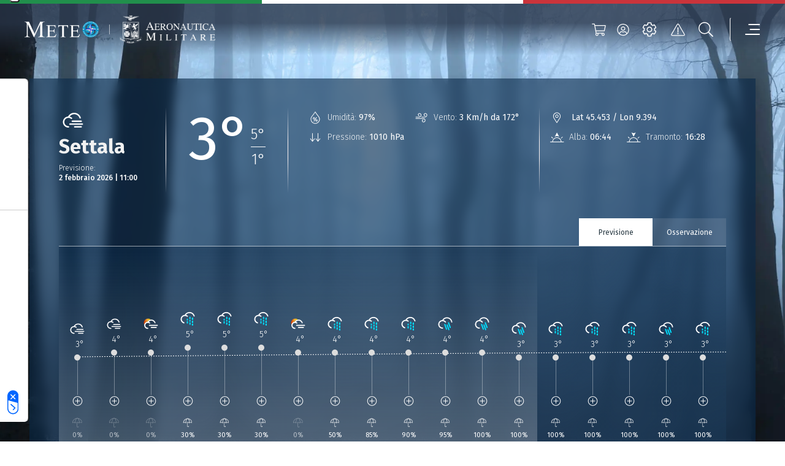

--- FILE ---
content_type: text/html; charset=UTF-8
request_url: https://www.meteoam.it/it/meteo-citta/settala
body_size: 8956
content:




<!DOCTYPE html>
<html lang="en">
	<head>
		<!-- Required meta tags -->
		<meta charset="utf-8" />
		<meta name="viewport" content="width=device-width, initial-scale=1" />

		
		
		

	


	
	<title>Previsioni Meteo Settala | Meteo Aeronautica Militare</title>
	<meta name = "description" content="Scopri le previsioni meteo per la città di Settala più aggiornate, fino a 3 giorni prima, elaborate da Meteo Aeronautica Militare.">
	<meta name = "robots" content = "index, follow">
	
	<meta property="og:title" content="Previsioni Meteo Settala | Meteo Aeronautica Militare">
	
	<meta name="twitter:card" content="summary" />
	<meta name="twitter:title" content="Previsioni Meteo Settala | Meteo Aeronautica Militare" />
	<meta name="twitter:description" content="Scopri le previsioni meteo per la città di Settala più aggiornate, fino a 3 giorni prima, elaborate da Meteo Aeronautica Militare." />


		
		





	
		<!-- (OLD COOCKIE) CookiePro Cookies Consent Notice start for www.meteoam.it 
		<script src="https://cookie-cdn.cookiepro.com/scripttemplates/otSDKStub.js"  type="text/javascript" charset="UTF-8" data-domain-script="418ed025-db07-47bb-b8f5-7c262fee77d4" ></script>
		<script type="text/javascript">
			function OptanonWrapper() { }
		</script> -->
		<!-- CookiePro Cookies Consent Notice end for www.meteoam.it -->

                <script type="text/javascript" src="//embeds.iubenda.com/widgets/71968a5a-2228-4929-a9f8-d5f53296e11c.js"></script>
						
		<!-- Style CSS -->
		<link rel="stylesheet" href="//www-static.meteoam.it/674/AMstyleCSS.css" />

		<!-- Web Components -->
		<script defer src="https://www-static.meteoam.it/674/AMwebcomponents.bundle.js"></script>
		
		<!-- Matomo -->
		    <script>
		        var _paq = window._paq = window._paq || [];
		        /* tracker methods like "setCustomDimension" should be called before "trackPageView" */
		        _paq.push(['trackPageView']);
		        _paq.push(['enableLinkTracking']);
		        (function () {
		            var u = "//analytics.difesa.it/";
		            _paq.push(['setTrackerUrl', u + 'analytics.php']);
		            _paq.push(['setSiteId', '10']);
		            var d = document, g = d.createElement('script'), s = d.getElementsByTagName('script')[0];
		            //g.async = true; g.src = u + 'matomo.js'; s.parentNode.insertBefore(g, s);
		            g.type = "text/javascript"; g.async = true; g.defer = true; g.src = u + "analytics.php"; s.parentNode.insertBefore(g, s);
		        })();
		    </script>
		<!-- End Matomo Code -->
		
		
		<link rel="dns-prefetch" href="//api.meteoam.it/">
		<link rel="dns-prefetch" href="//www-static.meteoam.it/">
		<link rel="preconnect" href="https://api.meteoam.it" />
		<link rel="preconnect" href="https://www-static.meteoam.it" />
				


	</head>
	<body>
		
		<noscript>You need to enable JavaScript to run this app.</noscript>
		
		

	
	
	<!-------- start:: Iframe Listener  -------->
	
		
			<script>
				var iframeData =  {"AMGenericLinkPage":{"_link_":"https://www.meteoam.it/it/dettaglio-localita-generica","id":1665041137015}};
			</script>
			<section class="web-component" data-web-app="IframeListener" data-wcs-varname="iframeData"></section>
		
		
		
	<!-------- end:: Iframe Listener  -------->
	
	
			<header id="header" class="container-fluid position-fixed blurred">
			<!-------- start:: Istitutional Flag  -------->
			<section>
				<div class="row italian-flag">
					<div class="col green-section"></div>
					<div class="col white-section"></div>
					<div class="col red-section"></div>
				</div>
			</section>
			<!-------- end:: Istitutional Flag  -------->

			<!-------- start:: Navbar -------->
			<div class="container">
				<div id="menu" class="row justify-content-between align-items-center navbar" role="navigation">
					<!-------- start:: Navbar Logos  -------->										
					<div class="logos-section-container">
						<div class="logos-section-row">
							<div class="logos-section-col am-home-logo">
								<a title="Homepage"  href="https://www.meteoam.it/it/home">
									<img src="https://cm.meteoam.it/it/media/1579687924042/native/LogoMeteo.png" 
										alt="Homepage"
										width="169" 
										height="70" />
								</a>
							</div>
							<div class="am-logo-home-vr"></div>
								
								
						         <div class="logos-section-col logo-0">
									<a href="http://www.aeronautica.difesa.it" 
							         	title="Aeronautica Militare" 
							         	target="_blank">
							         	<img
											src="https://cm.meteoam.it/it/media/1579687924097/native/Araldica_AM_Negativo.png"
											alt="Aeronautica Militare"
											height="31"
											width="156"
										/>
							         </a>
								</div>					         
				    		
							
						</div>
					</div>
					<!-------- end:: Navbar Logos  -------->

					<!-------- start:: Navbar Utilities  -------->
					<div class="col-auto d-flex">
						<script>
							var cartStatus = {"restapi_ecommerce":"https://api.meteoam.it/ecommerce","Labels":{},"URL_Cart":"https://www.meteoam.it/it/dati-e-prodotti"};
						</script>
						<section class="web-component" data-web-app="CartStatus" data-wcs-varname="cartStatus"></section>
						
					
						<script>
							var loginStatus =  {"URL_Login":"https://www.meteoam.it/it/login","URL_PrivateArea":"https://www.meteoam.it/it/area-privata"};
						</script>
						<section class="web-component" data-web-app="LoginStatus" data-wcs-varname="loginStatus"></section>
						<section class="web-component" data-web-app="HeaderNavbar"></section>
					</div>
					<!-------- end:: Navbar Utilities  -------->
				</div>
			</div>
			<!-------- end:: Navbar  -------->
			<script>
				var headerData =  {"settings_data":{"mobile_title":"Impostazioni del sito","icon_text":"LEGENDA SIMBOLI","settings_text":"\u00c9 possibile definire le unit\u00e0 di misura preferite da applicare al Meteogramma delle previsioni di punto cui si accede dal campo di ricerca delle localit\u00e0.\r\nPer informazioni sulla simbologia in uso consultare la legenda al link in basso","settings":[{"setting_id":"Temperatura","setting_name":"Temperatura","options":[{"id":1,"value":"Celsius"},{"id":2,"value":"Fahrenheit"}]},{"setting_id":"DirezioneVento","setting_name":"Direzione del vento","options":[{"id":1,"value":"Gradi"},{"id":2,"value":"Punti Cardinali"}]},{"setting_id":"VelocitaVento","setting_name":"Velocit\u00e0 del vento","options":[{"id":1,"value":"Km/h"},{"id":2,"value":"Nodi"}]}],"_link_":"https://www.meteoam.it/it/legenda-simboli"},"menu_data":[{"subtype":"AMCategoryPage","children":[{"subtype":"AMCategoryPage","children":[{"subtype":"AMCategoryPage","children":[{"subtype":"AMMapPage","ncode":"Placed","_link_":"https://www.meteoam.it/it/mappa-previsioni-osservazioni","nrank":"1","id":1579688102993,"AMMenuLabel":"Mappa di dettaglio","type":"Page","parents":[]},{"subtype":"AMMapPage","ncode":"Placed","_link_":"https://www.meteoam.it/it/pagina-mappa-radar-predittivo","nrank":"2","id":6666603506390,"AMMenuLabel":"Radar e Intelligenza Artificiale","type":"Page","parents":[]}],"ncode":"Placed","nrank":"2","id":6666603506031,"AMMenuLabel":"Mappe","type":"Page","parents":[]},{"subtype":"AMCategoryPage","children":[{"subtype":"AMMapPage","ncode":"Placed","_link_":"https://www.meteoam.it/it/previsioni-mare","nrank":"1","id":1665041100001,"AMMenuLabel":"Mappa Mare","type":"Page","parents":[]},{"subtype":"AMMapPage","ncode":"Placed","_link_":"https://www.meteoam.it/it/meteomar","nrank":"2","id":1665041136041,"AMMenuLabel":"Mappa Meteomar","type":"Page","parents":[]},{"subtype":"AMGenericPage","ncode":"Placed","_link_":"https://www.meteoam.it/it/messaggio-meteomar","nrank":"3","id":6666601278581,"AMMenuLabel":"Bollettino Meteomar","type":"Page","parents":[]},{"subtype":"AMMapPage","ncode":"Placed","_link_":"https://www.meteoam.it/it/avviso-burrasca","nrank":"4","id":1665041136148,"AMMenuLabel":"Avviso di burrasca","type":"Page","parents":[]}],"ncode":"Placed","nrank":"3","id":1579687924803,"AMMenuLabel":"Mare","type":"Page","parents":[]},{"subtype":"AMCategoryPage","children":[{"subtype":"AMMapPage","ncode":"Placed","_link_":"https://www.meteoam.it/it/mappa-montagna","nrank":"1","id":1665041140962,"AMMenuLabel":"Mappa Montagna","type":"Page","parents":[]},{"subtype":"AMGenericPage","ncode":"Placed","_link_":"https://www.meteoam.it/it/meteomont","nrank":"2","id":1665041229622,"AMMenuLabel":"Meteomont","type":"Page","parents":[]}],"ncode":"Placed","nrank":"4","id":6666601245008,"AMMenuLabel":"Montagna","type":"Page","parents":[]},{"subtype":"AMCategoryPage","children":[{"subtype":"AMGenericPage","ncode":"Placed","_link_":"https://www.meteoam.it/it/osservazione-co2","nrank":"1","id":1665040946872,"AMMenuLabel":"CO2","type":"Page","parents":[]},{"subtype":"AMGenericPage","ncode":"Placed","_link_":"https://www.meteoam.it/it/ozono-sondaggio","nrank":"2","id":1665041117565,"AMMenuLabel":"Ozono Sondaggio","type":"Page","parents":[]},{"subtype":"AMGenericPage","ncode":"Placed","_link_":"https://www.meteoam.it/it/osservazione-ozono-uv","nrank":"3","id":1665040948274,"AMMenuLabel":"Ozono UV","type":"Page","parents":[]},{"subtype":"AMGenericPage","ncode":"Placed","_link_":"https://www.meteoam.it/it/metano","nrank":"4","id":1665041117295,"AMMenuLabel":"Metano","type":"Page","parents":[]}],"ncode":"Placed","nrank":"5","id":1579687924838,"AMMenuLabel":"Osservazioni Ambientali","type":"Page","parents":[]},{"subtype":"AMGenericPage","ncode":"Placed","_link_":"https://www.meteoam.it/it/previsioni-testuali","nrank":"6","id":1579688104185,"AMMenuLabel":"Previsioni Testuali","type":"Page","parents":[]},{"subtype":"AMCategoryPage","children":[{"subtype":"AMMapPage","ncode":"Placed","_link_":"https://www.meteoam.it/it/abruzzo","nrank":"1","id":1665041387339,"AMMenuLabel":"Abruzzo","type":"Page","parents":[]},{"subtype":"AMMapPage","ncode":"Placed","_link_":"https://www.meteoam.it/it/basilicata","nrank":"2","id":1665041387954,"AMMenuLabel":"Basilicata","type":"Page","parents":[]},{"subtype":"AMMapPage","ncode":"Placed","_link_":"https://www.meteoam.it/it/calabria","nrank":"3","id":1665041388098,"AMMenuLabel":"Calabria","type":"Page","parents":[]},{"subtype":"AMMapPage","ncode":"Placed","_link_":"https://www.meteoam.it/it/campania","nrank":"4","id":1665041388201,"AMMenuLabel":"Campania","type":"Page","parents":[]},{"subtype":"AMMapPage","ncode":"Placed","_link_":"https://www.meteoam.it/it/emilia-romagna","nrank":"5","id":1665041388443,"AMMenuLabel":"Emilia Romagna","type":"Page","parents":[]},{"subtype":"AMMapPage","ncode":"Placed","_link_":"https://www.meteoam.it/it/friuli-venezia-giulia","nrank":"6","id":1665041388920,"AMMenuLabel":"Friuli Venezia Giulia","type":"Page","parents":[]},{"subtype":"AMMapPage","ncode":"Placed","_link_":"https://www.meteoam.it/it/lazio","nrank":"7","id":1665040942841,"AMMenuLabel":"Lazio","type":"Page","parents":[]},{"subtype":"AMMapPage","ncode":"Placed","_link_":"https://www.meteoam.it/it/liguria","nrank":"8","id":1665041389488,"AMMenuLabel":"Liguria","type":"Page","parents":[]},{"subtype":"AMMapPage","ncode":"Placed","_link_":"https://www.meteoam.it/it/lombardia","nrank":"9","id":1665041389955,"AMMenuLabel":"Lombardia","type":"Page","parents":[]},{"subtype":"AMMapPage","ncode":"Placed","_link_":"https://www.meteoam.it/it/marche","nrank":"10","id":1665041390075,"AMMenuLabel":"Marche","type":"Page","parents":[]},{"subtype":"AMMapPage","ncode":"Placed","_link_":"https://www.meteoam.it/it/molise","nrank":"11","id":1665041390309,"AMMenuLabel":"Molise","type":"Page","parents":[]},{"subtype":"AMMapPage","ncode":"Placed","_link_":"https://www.meteoam.it/it/piemonte","nrank":"12","id":1665041391450,"AMMenuLabel":"Piemonte","type":"Page","parents":[]},{"subtype":"AMMapPage","ncode":"Placed","_link_":"https://www.meteoam.it/it/puglia","nrank":"13","id":1665041391709,"AMMenuLabel":"Puglia","type":"Page","parents":[]},{"subtype":"AMMapPage","ncode":"Placed","_link_":"https://www.meteoam.it/it/sardegna","nrank":"14","id":1665041392028,"AMMenuLabel":"Sardegna","type":"Page","parents":[]},{"subtype":"AMMapPage","ncode":"Placed","_link_":"https://www.meteoam.it/it/sicilia","nrank":"15","id":1665041392577,"AMMenuLabel":"Sicilia","type":"Page","parents":[]},{"subtype":"AMMapPage","ncode":"Placed","_link_":"https://www.meteoam.it/it/toscana","nrank":"16","id":1665041392762,"AMMenuLabel":"Toscana","type":"Page","parents":[]},{"subtype":"AMMapPage","ncode":"Placed","_link_":"https://www.meteoam.it/it/trentino-alto-adige","nrank":"17","id":1665041393354,"AMMenuLabel":"Trentino Alto Adige","type":"Page","parents":[]},{"subtype":"AMMapPage","ncode":"Placed","_link_":"https://www.meteoam.it/it/umbria","nrank":"18","id":1665041393553,"AMMenuLabel":"Umbria","type":"Page","parents":[]},{"subtype":"AMMapPage","ncode":"Placed","_link_":"https://www.meteoam.it/it/val-d-aosta","nrank":"19","id":1665041396809,"AMMenuLabel":"Valle d'Aosta","type":"Page","parents":[]},{"subtype":"AMMapPage","ncode":"Placed","_link_":"https://www.meteoam.it/it/veneto","nrank":"20","id":1665041397148,"AMMenuLabel":"Veneto","type":"Page","parents":[]}],"ncode":"Placed","nrank":"7","id":6666601054129,"AMMenuLabel":"Previsioni Regionali","type":"Page","parents":[]},{"subtype":"AMMapPage","ncode":"Placed","_link_":"https://www.meteoam.it/it/previsioni-fine-settimana","nrank":"8","id":1665041446801,"AMMenuLabel":"Previsioni Fine Settimana","type":"Page","parents":[]},{"subtype":"AMGenericPage","ncode":"Placed","_link_":"https://www.meteoam.it/it/previsioni-mensili","nrank":"9","id":1665041100958,"AMMenuLabel":"Previsioni Mensili","type":"Page","parents":[]}],"ncode":"Placed","nrank":"1","id":1579687924795,"AMMenuLabel":"Osservazioni e Previsioni","type":"Page","parents":[]},{"subtype":"AMCategoryPage","children":[{"subtype":"AMGenericPage","ncode":"Placed","_link_":"https://www.meteoam.it/it/segnalazione-fenomeni-intensi","nrank":"1","id":1579688103246,"AMMenuLabel":"Segnalazione Fenomeni Intensi","type":"Page","parents":[]},{"subtype":"AMGenericPage","ncode":"Placed","_link_":"https://www.meteoam.it/it/cicloni-tropicali","nrank":"2","id":1665041117458,"AMMenuLabel":"Cicloni tropicali","type":"Page","parents":[]},{"subtype":"AMGenericPage","ncode":"Placed","_link_":"https://www.meteoam.it/it/storm-naming","nrank":"3","id":1665041117592,"AMMenuLabel":"Storm naming","type":"Page","parents":[]}],"ncode":"Placed","nrank":"2","id":1579687924914,"AMMenuLabel":"Fenomeni Intensi","type":"Page","parents":[]},{"subtype":"AMCategoryPage","children":[{"subtype":"AMGenericPage","ncode":"Placed","_link_":"https://www.meteoam.it/it/swll","nrank":"1","id":1579687998087,"AMMenuLabel":"Carta Significativa - SWLL e SWH","type":"Page","parents":[]},{"subtype":"AMGenericPage","ncode":"Placed","_link_":"https://www.meteoam.it/it/metar-taf","nrank":"2","id":1579688117127,"AMMenuLabel":"Metar e Taf","type":"Page","parents":[]},{"subtype":"AMGenericPage","ncode":"Placed","_link_":"https://www.meteoam.it/it/sigmet","nrank":"3","id":1579688108348,"AMMenuLabel":"Sigmet","type":"Page","parents":[]},{"subtype":"AMGenericPage","ncode":"Placed","_link_":"https://www.meteoam.it/it/airmet","nrank":"4","id":1579688107507,"AMMenuLabel":"Airmet","type":"Page","parents":[]},{"subtype":"AMGenericPage","ncode":"Placed","_link_":"https://www.meteoam.it/it/gafor","nrank":"5","id":1579688010702,"AMMenuLabel":"Gafor","type":"Page","parents":[]},{"subtype":"AMGenericPage","ncode":"Placed","_link_":"https://www.meteoam.it/it/effemeridi","nrank":"6","id":6666602290719,"AMMenuLabel":"Effemeridi","type":"Page","parents":[]}],"ncode":"Placed","nrank":"3","id":1579688014879,"AMMenuLabel":"Meteorologia Aeronautica","type":"Page","parents":[]},{"subtype":"AMCategoryPage","children":[{"subtype":"AMGenericPage","ncode":"Placed","_link_":"https://www.meteoam.it/it/quota","nrank":"2","id":1665041102972,"AMMenuLabel":"Quota","type":"Page","parents":[]},{"subtype":"AMGenericPage","ncode":"Placed","_link_":"https://www.meteoam.it/it/suolo","nrank":"3","id":1665041103408,"AMMenuLabel":"Suolo","type":"Page","parents":[]}],"ncode":"Placed","nrank":"4","id":1579687924970,"AMMenuLabel":"Produzione Grafica","type":"Page","parents":[]},{"subtype":"AMCategoryPage","children":[{"subtype":"AMGenericPage","ncode":"Placed","_link_":"https://www.meteoam.it/it/meteosat","nrank":"1","id":1579687998373,"AMMenuLabel":"Satellite","type":"Page","parents":[]},{"subtype":"AMGenericPage","ncode":"Placed","_link_":"https://www.meteoam.it/it/space-weather","nrank":"2","id":1665040908555,"AMMenuLabel":"Space weather","type":"Page","parents":[]}],"ncode":"Placed","nrank":"6","id":1579687925040,"AMMenuLabel":"Dallo Spazio","type":"Page","parents":[]}],"ncode":"Placed","nrank":"1","id":1579687924794,"AMMenuLabel":"Meteo","type":"Page","parents":[]},{"subtype":"AMCategoryPage","children":[{"subtype":"AMNewsPage","ncode":"Placed","_link_":"https://www.meteoam.it/it/notizie","nrank":"1","id":1579687924708,"AMMenuLabel":"Notizie","type":"Page","parents":[]},{"subtype":"AMMagazinePage","ncode":"Placed","_link_":"https://www.meteoam.it/it/rivista-di-meteorologia","nrank":"2","id":1579687965637,"AMMenuLabel":"Rivista di Meteorologia Aeronautica","type":"Page","parents":[]},{"subtype":"AMCardPage","ncode":"Placed","_link_":"https://www.meteoam.it/it/atlante-delle-nubi","nrank":"3","id":6666603436794,"AMMenuLabel":"Atlante delle nubi","type":"Page","parents":[]},{"subtype":"AMGalleryPage","ncode":"Placed","_link_":"https://www.meteoam.it/it/galleria-fotografica","nrank":"4","id":1579687963044,"AMMenuLabel":"Galleria Fotografica","type":"Page","parents":[]},{"subtype":"AMCategoryPage","children":[{"subtype":"AMGenericPage","ncode":"Placed","_link_":"https://www.meteoam.it/it/contributo-alla-difesa","nrank":"1","id":1665040912143,"AMMenuLabel":"Contributo alla Difesa","type":"Page","parents":[]},{"subtype":"AMGenericPage","ncode":"Placed","_link_":"https://www.meteoam.it/it/contributo-alla-salvaguardia-della-vita-umana","nrank":"2","id":1665041557062,"AMMenuLabel":"Contributo alla salvaguardia della vita umana","type":"Page","parents":[]},{"subtype":"AMGenericPage","ncode":"Placed","_link_":"https://www.meteoam.it/it/collaborazioni-nazionali-ed-internazionali","nrank":"3","id":1665040900630,"AMMenuLabel":"Collaborazioni Nazionali ed Internazionali","type":"Page","parents":[]},{"subtype":"AMGenericPage","ncode":"Placed","_link_":"https://www.meteoam.it/it/assistenza-al-volo","nrank":"4","id":1665040896326,"AMMenuLabel":"Assistenza al volo","type":"Page","parents":[]},{"subtype":"AMGenericPage","ncode":"Placed","_link_":"https://www.meteoam.it/it/rete-osservativa","nrank":"5","id":1665040911966,"AMMenuLabel":"Rete Osservativa","type":"Page","parents":[]},{"subtype":"AMGenericPage","ncode":"Placed","_link_":"https://www.meteoam.it/it/disponibilita-dati","nrank":"6","id":1665041556547,"AMMenuLabel":"Dati Disponibili","type":"Page","parents":[]},{"subtype":"AMGenericPage","ncode":"Placed","_link_":"https://www.meteoam.it/it/modellistica-numerica-servizio-meteorologico-aeronautica","nrank":"7","id":1665040900629,"AMMenuLabel":"Modellistica Numerica","type":"Page","parents":[]},{"subtype":"AMGenericPage","ncode":"Placed","_link_":"https://www.meteoam.it/it/attendibilita-previsioni","nrank":"8","id":1665040912210,"AMMenuLabel":"Attendibilit\u00e0 Previsioni","type":"Page","parents":[]},{"subtype":"AMGenericPage","ncode":"Placed","_link_":"https://www.meteoam.it/it/verifica-dei-modelli-meteorologici","nrank":"9","id":1665040912618,"AMMenuLabel":"Verifica dei Modelli Meteorologici","type":"Page","parents":[]},{"subtype":"AMGenericPage","ncode":"Placed","_link_":"https://www.meteoam.it/it/il-radar-meteorologico","nrank":"10","id":6666603661436,"AMMenuLabel":"Il Radar Meteorologico e la Veglia Aeronautica","type":"Page","parents":[]},{"subtype":"AMGenericPage","ncode":"Placed","_link_":"https://www.meteoam.it/it/i-fulmini","nrank":"11","id":6666602848932,"AMMenuLabel":"I Fulmini","type":"Page","parents":[]},{"subtype":"AMGenericPage","ncode":"Placed","_link_":"https://www.meteoam.it/it/temporali-autorigeneranti","nrank":"12","id":6666603728568,"AMMenuLabel":"Temporali e sistemi Convettivi a Mesoscala V-Shaped","type":"Page","parents":[]},{"subtype":"AMGenericPage","ncode":"Placed","_link_":"https://www.meteoam.it/it/scie-di-condensazione-20250422","nrank":"13","id":6666603070110,"AMMenuLabel":"Le Scie di Condensazione","type":"Page","parents":[]},{"subtype":"AMGenericPage","ncode":"Placed","_link_":"https://www.meteoam.it/it/cenere-vulcanica-20250407","nrank":"14","id":6666603014891,"AMMenuLabel":"Cenere Vulcanica","type":"Page","parents":[]},{"subtype":"AMGenericPage","ncode":"Placed","_link_":"https://www.meteoam.it/it/autosonda","nrank":"15","id":6666601523639,"AMMenuLabel":"Radiosondaggio automatico","type":"Page","parents":[]},{"subtype":"AMGenericPage","ncode":"Placed","_link_":"https://www.meteoam.it/it/le-previsioni-mensili","nrank":"16","id":1665041468982,"AMMenuLabel":"Le previsioni mensili","type":"Page","parents":[]}],"ncode":"Placed","nrank":"5","id":1579687925264,"AMMenuLabel":"Attivit\u00e0 e Cultura Meteorologica","type":"Page","parents":[]}],"ncode":"Placed","nrank":"2","id":1579687925242,"AMMenuLabel":"Notizie e Approfondimenti","type":"Page","parents":[]},{"subtype":"AMEcommercePage","ncode":"Placed","_link_":"https://www.meteoam.it/it/dati-e-prodotti","nrank":"3","id":6666601345305,"AMMenuLabel":"Dati e Prodotti","type":"Page","parents":[]},{"subtype":"AMCategoryPage","children":[{"subtype":"AMGenericPage","ncode":"Placed","_link_":"https://www.meteoam.it/it/cenni-storici","nrank":"1","id":1665040900898,"AMMenuLabel":"Storia","type":"Page","parents":[]},{"subtype":"AMCategoryPage","children":[{"subtype":"AMGenericPage","ncode":"Placed","_link_":"https://www.meteoam.it/it/ufficio-aviazione-generale-meteorologia","nrank":"1","id":1665040900597,"AMMenuLabel":"Stato Maggiore Aeronautica Militare - Ufficio Aviazione Generale e Meteorologia","type":"Page","parents":[]},{"subtype":"AMGenericPage","ncode":"Placed","_link_":"https://www.meteoam.it/it/centro-meteorologia-climatologia-aerospaziale","nrank":"2","id":1665040909803,"AMMenuLabel":"Centro Nazionale di Meteorologia e Climatologia Aerospaziale","type":"Page","parents":[]},{"subtype":"AMGenericPage","ncode":"Placed","_link_":"https://www.meteoam.it/it/centro-tecnico-per-la-meteorologia","nrank":"3","id":1665040909828,"AMMenuLabel":"Centro Tecnico per la Meteorologia","type":"Page","parents":[]},{"subtype":"AMGenericPage","ncode":"Placed","_link_":"https://www.meteoam.it/it/centro-aeronautica-militare-montagna","nrank":"4","id":1665040909872,"AMMenuLabel":"Centro Aeronautica Militare di Montagna","type":"Page","parents":[]},{"subtype":"AMGenericPage","ncode":"Placed","_link_":"https://www.meteoam.it/it/comando-squadra-aerea","nrank":"5","id":1665040912702,"AMMenuLabel":"Comando della Squadra Aerea \u2013 Ufficio per la Meteorologia ","type":"Page","parents":[]},{"subtype":"AMGenericPage","ncode":"Placed","_link_":"https://www.meteoam.it/it/comando-operazioni-aerospaziali","nrank":"6","id":1665040954750,"AMMenuLabel":"Ufficio Meteorologico del Comando Operazioni Aerospaziali","type":"Page","parents":[]}],"ncode":"Placed","nrank":"2","id":1665040912289,"AMMenuLabel":"Enti del Servizio Meteorologico","type":"Page","parents":[]},{"subtype":"AMCategoryPage","children":[{"subtype":"AMMSiteSectionsListPage","ncode":"Placed","_link_":"https://www.meteoam.it/it/collaborazioni-internazionali","nrank":"1","id":1665041615773,"AMMenuLabel":"Collaborazioni Internazionali","type":"Page","parents":[]},{"subtype":"AMCategoryPage","children":[{"Assoc_Named_AMAssetLinked":{"AMTarget":"_blank","name":"Ministero della Difesa","AMURL":"https://www.difesa.it/"},"subtype":"AMLinkPage","ncode":"Placed","nrank":"1","_link_":"https://www.difesa.it/","id":1665041107702,"AMMenuLabel":"Ministero della Difesa","type":"Page","parents":[],"target":"_blank"},{"Assoc_Named_AMAssetLinked":{"AMTarget":"_blank","name":"Aeronautica Militare","AMURL":"https://www.aeronautica.difesa.it/"},"subtype":"AMLinkPage","ncode":"Placed","nrank":"2","_link_":"https://www.aeronautica.difesa.it/","id":1665041107731,"AMMenuLabel":"Aeronautica Militare","type":"Page","parents":[],"target":"_blank"},{"Assoc_Named_AMAssetLinked":{"AMTarget":"_blank","name":"Dipartimento di Protezione Civile \u2013 DPC","AMURL":"https://www.protezionecivile.gov.it/it/"},"subtype":"AMLinkPage","ncode":"Placed","nrank":"3","_link_":"https://www.protezionecivile.gov.it/it/","id":1665041107766,"AMMenuLabel":"Dipartimento di Protezione Civile \u2013 DPC","type":"Page","parents":[],"target":"_blank"},{"Assoc_Named_AMAssetLinked":{"AMTarget":"_blank","name":"World Meteorological Organization \u2013 WMO","AMURL":"https://public.wmo.int/en"},"subtype":"AMLinkPage","ncode":"Placed","nrank":"4","_link_":"https://public.wmo.int/en","id":1665041107800,"AMMenuLabel":"World Meteorological Organization \u2013 WMO","type":"Page","parents":[],"target":"_blank"},{"Assoc_Named_AMAssetLinked":{"AMTarget":"_blank","name":"International Civil Aviation Organization Interna \u2013 ICAO","AMURL":"https://www.icao.int/"},"subtype":"AMLinkPage","ncode":"Placed","nrank":"5","_link_":"https://www.icao.int/","id":1665041107834,"AMMenuLabel":"International Civil Aviation Organization Interna \u2013 ICAO","type":"Page","parents":[],"target":"_blank"},{"Assoc_Named_AMAssetLinked":{"AMTarget":"_blank","name":"European Centre for Medium-Range Weather Forecast-ECM","AMURL":"https://www.ecmwf.int/"},"subtype":"AMLinkPage","ncode":"Placed","nrank":"6","_link_":"https://www.ecmwf.int/","id":1665041107868,"AMMenuLabel":"European Centre for Medium \u2013 Range Weather Forecast  - ECMWF","type":"Page","parents":[],"target":"_blank"},{"Assoc_Named_AMAssetLinked":{"AMTarget":"_blank","name":"European Organization for the Exploitation of Meteorological","AMURL":"https://www.eumetsat.int"},"subtype":"AMLinkPage","ncode":"Placed","nrank":"7","_link_":"https://www.eumetsat.int","id":1665041107902,"AMMenuLabel":"European Organization for the Exploitation of Meteorological Satellites - EUMETSAT","type":"Page","parents":[],"target":"_blank"},{"Assoc_Named_AMAssetLinked":{"AMTarget":"_blank","name":"EUMETNET","AMURL":"https://www.eumetnet.eu"},"subtype":"AMLinkPage","ncode":"Placed","nrank":"8","_link_":"https://www.eumetnet.eu","id":1665041107938,"AMMenuLabel":"EUMETNET","type":"Page","parents":[],"target":"_blank"},{"Assoc_Named_AMAssetLinked":{"AMTarget":"_blank","name":"Intergovernmental Panel on Climate Change - IPCC","AMURL":"https://www.ipcc.ch/"},"subtype":"AMLinkPage","ncode":"Placed","nrank":"9","_link_":"https://www.ipcc.ch/","id":1665041107972,"AMMenuLabel":"Intergovernmental Panel on Climate Change - IPCC","type":"Page","parents":[],"target":"_blank"}],"ncode":"Placed","nrank":"3","id":1579687925322,"AMMenuLabel":"Siti Istituzionali","type":"Page","parents":[]}],"ncode":"Placed","nrank":"3","id":1579687925329,"AMMenuLabel":"Attivit\u00e0 Istituzionali","type":"Page","parents":[]},{"subtype":"AMGenericPage","ncode":"Placed","_link_":"https://www.meteoam.it/it/come-contattarci","nrank":"4","id":1665040910023,"AMMenuLabel":"Contatti","type":"Page","parents":[]}],"ncode":"Placed","nrank":"5","id":1579687925277,"AMMenuLabel":"Organizzazione","type":"Page","parents":[]}],"search_data":{"serviceURL":"https://api.meteoam.it/v1/search","Labels":{"Search_Title":"Ricerca","Search_CTA":"Cerca","Search_InputPlaceholder":"Cerca all\u2019interno del sito...","Searched_Results":"Risultati trovati:","LoadMore_CTA":"Cerca altri risultati","NoResults":"Nessun risultato trovato","ErrorMessage":"E\u2019 stato riscontrato un problema. Riprova per favore."}},"alert_data":{"_link_":"https://www.meteoam.it/it/segnalazione-fenomeni-intensi","TextFromServer":{"validityHours":48,"AMItemsNumber":1,"query":"type eq \"Integration-Message\" and name sw \"AVVISI/FXIY97\"","Title":"Avvisi Fenomeni intensi","AMChannel":"76057f5ddfc0483d899635d5b60152d7","Info":null,"URL":"https://cm.meteoam.it/content/published/api/v1.1/items?channelToken=76057f5ddfc0483d899635d5b60152d7&fields=all&limit=1&orderBy=fields.date:desc","AMAdditionalQuery":"and name sw \"AVVISI/FXIY97\"","Type":"Integration","AMIntegrationType":"Integration-Message","subtype":"AMImageIntegration","AMRemoveHeader":"Si","linesToRemove":1,"id":1579688109334,"AMAdditionalInfo":"{\"data\":{\"integrationType\":\"Integration-Message\",\"integrationImage\":{\"forecastImage\":false,\"getLastCourse\":false},\"integrationMessage\":{\"validityHours\":48}}}"},"Labels":{"Alert_Title":"Previsioni fenomeni intensi","Alert_Subtitle":"a cura del C.N.M.C.A.","Alert_CTA":"VISUALIZZA I FENOMENI INTENSI PRECEDENTI","Secondary_Link":"Vsualizza la pagina storm naming"},"_secondarylink_":"https://www.meteoam.it/it/storm-naming"}};
			</script>
			<section class="web-component" data-wcs-varname="headerData" data-web-app="HeaderPanel"></section>
		</header>	
	

		<!-------- start:: Header  -------->
		
		<!-------- end:: Header  -------->
		
		







	<script>
		var detail_city_obj = {"BackgroundImages":{},"labels":{"Wind":"Vento","MainParameters":"Situazione attuale","Position":"Posizione","Error":"Ops. Si \u00e8 verificato un problema. Per favore, ricarica la pagina.","TabForecast":"Previsione","Pressure":"Pressione","TodayForecast":"Previsione Odierna","Station":"Stazione","Sunset":"Tramonto","LastNewsTitle":"Ultimi Articoli","SEOTitle":"Previsioni Meteo %_nomecitta_% | Meteo Aeronautica Militare","SEODescription":"Scopri le previsioni meteo per la citt\u00e0 di %_nomecitta_% pi\u00f9 aggiornate, fino a 3 giorni prima, elaborate da Meteo Aeronautica Militare.","TabObservation":"Tempo in atto","SecondaryParameters":"Informazioni addizionali","Dew":"Punto di rugiada","Humidity":"Umidit\u00e0","TodayObservation":"Osservazione Odierna","Sunrise":"Alba","HorizontalVisibility":"Visibilit\u00e0 orizzontale","Barometer":"Barometro"},"serviceForecastURL":"https://api.meteoam.it/deda-meteograms/api/GetMeteogram/preset1/","serviceObservationURL":"https://api.meteoam.it/deda-ows/api/GetStationRadius/"}		
	</script>


		
		
		







	<script>
		var location_city_1579688168324 = [{"name":"Settala","lon":"9.39412","region":"Lombardia","lat":"45.45277"}];		
	</script>
	
	
	<!-------- start:: Meteogram City Section Dettaglio -------->
	<section class="web-component" data-web-app="MeteogramCityPage" data-wcs-varname="detail_city_obj" data-wcs-city='location_city_1579688168324'></section>
	<!-------- end:: Meteogram City Section Dettaglio   -------->
	<script>
		var map_1579688168324 = {
				"url":"https://www-static.meteoam.it/maps/index.html?map=dettaglio&flyto=45.45277,9.39412,9",
				id:"1579688168324"
			};		
	</script>
	
	<section class="web-component" data-web-app="IframeComponent" data-wcs-varname="map_1579688168324"></section>
	
	
		
	







		<!-- start:: News -->        
        <div id="news_homepage" class="container-fluid">
			<div class="news-main-container">
				
			    
			    	
			    
			    
			</div>
		</div>
        <!-------- end:: News  -------->



		
		





	
	
	<!-------- start:: Istitutional Flag  -------->
		<section>
		    <div class="row italian-flag">
		        <div class="col green-section"></div>
		        <div class="col white-section"></div>
		        <div class="col red-section"></div>
		    </div>
		</section>
	<!-------- end:: Istitutional Flag  -------->
	
	<!-------- start:: Footer  -------->
		<footer class="container-fluid">

			<!-- start:: Desktop Main Footer -->
			<div id="desktop-main-footer" class="container desktop-main-footer">
				<div class="row">
					<div class="col-3">
						<h5 class="nav-title-text">PREVISIONI</h5>
						<ul class="nav flex-column">
													         
						         <li>
						         	<a 
						         		title="Mappa di dettaglio" 
						         		href="https://www.meteoam.it/it/mappa-previsioni-osservazioni"
						         		target="_self">
						         			Mappa di dettaglio
						         	</a>						         	
						         </li>
						    						         
						         <li>
						         	<a 
						         		title="Segnalazione Fenomeni Intensi" 
						         		href="https://www.meteoam.it/it/segnalazione-fenomeni-intensi"
						         		target="_self">
						         			Segnalazione Fenomeni Intensi
						         	</a>						         	
						         </li>
						    						         
						         <li>
						         	<a 
						         		title="Previsioni Testuali" 
						         		href="https://www.meteoam.it/it/previsioni-testuali"
						         		target="_self">
						         			Previsioni Testuali
						         	</a>						         	
						         </li>
						    						         
						         <li>
						         	<a 
						         		title="Suolo" 
						         		href="https://www.meteoam.it/it/suolo"
						         		target="_self">
						         			Suolo
						         	</a>						         	
						         </li>
						    						         
						         <li>
						         	<a 
						         		title="Previsioni Mensili" 
						         		href="https://www.meteoam.it/it/previsioni-mensili"
						         		target="_self">
						         			Previsioni Mensili
						         	</a>						         	
						         </li>
						    							
						</ul>
					</div>

					<div class="col-3">
						<h5 class="nav-title-text">METEOROLOGIA AERONAUTICA</h5>
						<ul class="nav flex-column">
													         
						         <li>
						         	<a 
						         		title="Carta Significativa - SWLL e SWH" 
						         		href="https://www.meteoam.it/it/swll"
						         		target="_self">
						         			Carta Significativa - SWLL e SWH
						         	</a>						         	
						         </li>
						    						         
						         <li>
						         	<a 
						         		title="Metar e Taf" 
						         		href="https://www.meteoam.it/it/metar-taf"
						         		target="_self">
						         			Metar e Taf
						         	</a>						         	
						         </li>
						    						         
						         <li>
						         	<a 
						         		title="Sigmet" 
						         		href="https://www.meteoam.it/it/sigmet"
						         		target="_self">
						         			Sigmet
						         	</a>						         	
						         </li>
						    						         
						         <li>
						         	<a 
						         		title="Airmet" 
						         		href="https://www.meteoam.it/it/airmet"
						         		target="_self">
						         			Airmet
						         	</a>						         	
						         </li>
						    						         
						         <li>
						         	<a 
						         		title="Gafor" 
						         		href="https://www.meteoam.it/it/gafor"
						         		target="_self">
						         			Gafor
						         	</a>						         	
						         </li>
						    
						</ul>
					</div>

					<div class="col-3">
						<h5 class="nav-title-text">MARE E MONTAGNA</h5>
						<ul class="nav flex-column">
													         
						         <li>
						         	<a 
						         		title="Mappa Mare" 
						         		href="https://www.meteoam.it/it/previsioni-mare"
						         		target="_self">
						         			Mappa Mare
						         	</a>						         	
						         </li>
						    						         
						         <li>
						         	<a 
						         		title="Avviso di burrasca" 
						         		href="https://www.meteoam.it/it/avviso-burrasca"
						         		target="_self">
						         			Avviso di burrasca
						         	</a>						         	
						         </li>
						    						         
						         <li>
						         	<a 
						         		title="Mappa Meteomar" 
						         		href="https://www.meteoam.it/it/meteomar"
						         		target="_self">
						         			Mappa Meteomar
						         	</a>						         	
						         </li>
						    						         
						         <li>
						         	<a 
						         		title="Mappa Montagna" 
						         		href="https://www.meteoam.it/it/mappa-montagna"
						         		target="_self">
						         			Mappa Montagna
						         	</a>						         	
						         </li>
						    						         
						         <li>
						         	<a 
						         		title="Meteomont" 
						         		href="https://www.meteoam.it/it/meteomont"
						         		target="_self">
						         			Meteomont
						         	</a>						         	
						         </li>
						    
						</ul>
					</div>

					<div class="col-3">
						<h5 class="nav-title-text">INFORMAZIONE</h5>
						<ul class="nav flex-column">
													         
						         <li>
						         	<a 
						         		title="Rivista di Meteorologia Aeronautica" 
						         		href="https://www.meteoam.it/it/rivista-di-meteorologia"
						         		target="_self">
						         			Rivista di Meteorologia Aeronautica
						         	</a>						         	
						         </li>
						    						         
						         <li>
						         	<a 
						         		title="Notizie" 
						         		href="https://www.meteoam.it/it/notizie"
						         		target="_self">
						         			Notizie
						         	</a>						         	
						         </li>
						    						         
						         <li>
						         	<a 
						         		title="Collaborazioni Nazionali ed Internazionali" 
						         		href="https://www.meteoam.it/it/collaborazioni-nazionali-ed-internazionali"
						         		target="_self">
						         			Collaborazioni Nazionali ed Internazionali
						         	</a>						         	
						         </li>
						    						         
						         <li>
						         	<a 
						         		title="Galleria Fotografica" 
						         		href="https://www.meteoam.it/it/galleria-fotografica"
						         		target="_self">
						         			Galleria Fotografica
						         	</a>						         	
						         </li>
						    						         
						         <li>
						         	<a 
						         		title="Contatti" 
						         		href="https://www.meteoam.it/it/come-contattarci"
						         		target="_self">
						         			Contatti
						         	</a>						         	
						         </li>
						    
						</ul>
					</div>
				</div>
			</div>
			<!-- end:: Desktop Main Footer -->

			<!-- start:: Mobile Main Footer -->
			<div id="mobile-main-footer" class="container mobile-main-footer">
				<div id="accordionsFooter" class="accordion accordion-flush">
					<div class="accordion-item">
						<h2 class="accordion-header" id="flush-headingOne1">
							<button
								class="accordion-button collapsed"
								type="button"
								data-bs-toggle="collapse"
								data-bs-target="#collapseFooter-1"
								aria-expanded="false"
								aria-controls="collapseFooter-1"
							>
								PREVISIONI
							</button>
						</h2>
						<div
							id="collapseFooter-1"
							class="accordion-collapse collapse"
							aria-labelledby="flush-headingOne1"
							data-bs-parent="#accordionsFooter"
						>
							<div class="accordion-body">
								<ul class="nav flex-column">
															         
								         <li>
								         	<a 
								         		title="Mappa di dettaglio" 
								         		href="https://www.meteoam.it/it/mappa-previsioni-osservazioni"
								         		target="_self">
								         			Mappa di dettaglio
								         	</a>						         	
								         </li>
								    						         
								         <li>
								         	<a 
								         		title="Segnalazione Fenomeni Intensi" 
								         		href="https://www.meteoam.it/it/segnalazione-fenomeni-intensi"
								         		target="_self">
								         			Segnalazione Fenomeni Intensi
								         	</a>						         	
								         </li>
								    						         
								         <li>
								         	<a 
								         		title="Previsioni Testuali" 
								         		href="https://www.meteoam.it/it/previsioni-testuali"
								         		target="_self">
								         			Previsioni Testuali
								         	</a>						         	
								         </li>
								    						         
								         <li>
								         	<a 
								         		title="Suolo" 
								         		href="https://www.meteoam.it/it/suolo"
								         		target="_self">
								         			Suolo
								         	</a>						         	
								         </li>
								    						         
								         <li>
								         	<a 
								         		title="Previsioni Mensili" 
								         		href="https://www.meteoam.it/it/previsioni-mensili"
								         		target="_self">
								         			Previsioni Mensili
								         	</a>						         	
								         </li>
								    
								</ul>
							</div>
						</div>
					</div>
					<div class="accordion-item">					
						<h2 class="accordion-header" id="flush-headingOne2">
							<button
								class="accordion-button collapsed"
								type="button"
								data-bs-toggle="collapse"
								data-bs-target="#collapseFooter-2"
								aria-expanded="false"
								aria-controls="collapseFooter-2"
							>
								METEOROLOGIA AERONAUTICA
							</button>
						</h2>
						<div
							id="collapseFooter-2"
							class="accordion-collapse collapse"
							aria-labelledby="flush-headingOne2"
							data-bs-parent="#accordionsFooter"
						>
							<div class="accordion-body">
								<ul class="nav flex-column">
															         
								         <li>
								         	<a 
								         		title="Carta Significativa - SWLL e SWH" 
								         		href="https://www.meteoam.it/it/swll"
								         		target="_self">
								         			Carta Significativa - SWLL e SWH
								         	</a>						         	
								         </li>
								    						         
								         <li>
								         	<a 
								         		title="Metar e Taf" 
								         		href="https://www.meteoam.it/it/metar-taf"
								         		target="_self">
								         			Metar e Taf
								         	</a>						         	
								         </li>
								    						         
								         <li>
								         	<a 
								         		title="Sigmet" 
								         		href="https://www.meteoam.it/it/sigmet"
								         		target="_self">
								         			Sigmet
								         	</a>						         	
								         </li>
								    						         
								         <li>
								         	<a 
								         		title="Airmet" 
								         		href="https://www.meteoam.it/it/airmet"
								         		target="_self">
								         			Airmet
								         	</a>						         	
								         </li>
								    						         
								         <li>
								         	<a 
								         		title="Gafor" 
								         		href="https://www.meteoam.it/it/gafor"
								         		target="_self">
								         			Gafor
								         	</a>						         	
								         </li>
								    
								</ul>
							</div>
						</div>
					</div>
					<div class="accordion-item">
						<h2 class="accordion-header" id="flush-headingOne3">
							<button
								class="accordion-button collapsed"
								type="button"
								data-bs-toggle="collapse"
								data-bs-target="#collapseFooter-3"
								aria-expanded="false"
								aria-controls="collapseFooter-3"
							>
								MARE E MONTAGNA
							</button>
						</h2>
						<div
							id="collapseFooter-3"
							class="accordion-collapse collapse"
							aria-labelledby="flush-headingOne3"
							data-bs-parent="#accordionsFooter"
						>
							<div class="accordion-body">
								<ul class="nav flex-column">
															         
								         <li>
								         	<a 
								         		title="Mappa Mare" 
								         		href="https://www.meteoam.it/it/previsioni-mare"
								         		target="_self">
								         			Mappa Mare
								         	</a>						         	
								         </li>
								    						         
								         <li>
								         	<a 
								         		title="Avviso di burrasca" 
								         		href="https://www.meteoam.it/it/avviso-burrasca"
								         		target="_self">
								         			Avviso di burrasca
								         	</a>						         	
								         </li>
								    						         
								         <li>
								         	<a 
								         		title="Mappa Meteomar" 
								         		href="https://www.meteoam.it/it/meteomar"
								         		target="_self">
								         			Mappa Meteomar
								         	</a>						         	
								         </li>
								    						         
								         <li>
								         	<a 
								         		title="Mappa Montagna" 
								         		href="https://www.meteoam.it/it/mappa-montagna"
								         		target="_self">
								         			Mappa Montagna
								         	</a>						         	
								         </li>
								    						         
								         <li>
								         	<a 
								         		title="Meteomont" 
								         		href="https://www.meteoam.it/it/meteomont"
								         		target="_self">
								         			Meteomont
								         	</a>						         	
								         </li>
								    
								</ul>
							</div>
						</div>
					</div>
					<div class="accordion-item">
						<h2 class="accordion-header" id="flush-headingOne4">
							<button
								class="accordion-button collapsed"
								type="button"
								data-bs-toggle="collapse"
								data-bs-target="#collapseFooter-4"
								aria-expanded="false"
								aria-controls="collapseFooter-4"
							>
								INFORMAZIONE
							</button>
						</h2>
						<div
							id="collapseFooter-4"
							class="accordion-collapse collapse"
							aria-labelledby="flush-headingOne4"
							data-bs-parent="#accordionsFooter"
						>
							<div class="accordion-body">
								<ul class="nav flex-column">
															         
								         <li>
								         	<a 
								         		title="Rivista di Meteorologia Aeronautica" 
								         		href="https://www.meteoam.it/it/rivista-di-meteorologia"
								         		target="_self">
								         			Rivista di Meteorologia Aeronautica
								         	</a>						         	
								         </li>
								    						         
								         <li>
								         	<a 
								         		title="Notizie" 
								         		href="https://www.meteoam.it/it/notizie"
								         		target="_self">
								         			Notizie
								         	</a>						         	
								         </li>
								    						         
								         <li>
								         	<a 
								         		title="Collaborazioni Nazionali ed Internazionali" 
								         		href="https://www.meteoam.it/it/collaborazioni-nazionali-ed-internazionali"
								         		target="_self">
								         			Collaborazioni Nazionali ed Internazionali
								         	</a>						         	
								         </li>
								    						         
								         <li>
								         	<a 
								         		title="Galleria Fotografica" 
								         		href="https://www.meteoam.it/it/galleria-fotografica"
								         		target="_self">
								         			Galleria Fotografica
								         	</a>						         	
								         </li>
								    						         
								         <li>
								         	<a 
								         		title="Contatti" 
								         		href="https://www.meteoam.it/it/come-contattarci"
								         		target="_self">
								         			Contatti
								         	</a>						         	
								         </li>
								    
								</ul>
							</div>
						</div>
					</div>
				</div>
			</div>
			<!-- end:: Mobile Main Footer -->

			<!-- start:: Sub Footer -->
			<div id="sub-footer" class="container sub-footer">
				<div class="row">
					<div class="col-12 col-lg-auto left-section">
						<ul class="nav">
													         
						         <li>
						         	<a 
						         		title="Privacy Policy" 
						         		href="https://www.meteoam.it/it/privacy-policy"
						         		target="_self">
						         			Privacy Policy
						         	</a>						         	
						         </li>
						    						         
						         <li>
						         	<a 
						         		title="Condizioni di utilizzo " 
						         		href="https://www.meteoam.it/it/condizioni-utilizzo"
						         		target="_self">
						         			Condizioni di utilizzo 
						         	</a>						         	
						         </li>
						    						         
						         <li>
						         	<a 
						         		title="Cookie Policy" 
						         		href="https://www.meteoam.it/it/cookie-policy"
						         		target="_self">
						         			Cookie Policy
						         	</a>						         	
						         </li>
						    
						</ul>
						<p class="copyright">Copyright Ufficiale © ® | 2023</p>
						<script>
							var socialList =  {"Socials":[{"id":1665040922467,"_link_":"https://www.facebook.com/AeronauticaMilitareOfficialPage","Image":"https://cm.meteoam.it/it/media/1665040922467/native/facebook.svg","AltText":"Facebook","Title":"Facebook"},{"id":1665040922495,"_link_":"https://twitter.com/ItalianAirForce","Image":"https://cm.meteoam.it/it/media/1665040922495/native/twitter.svg","AltText":"Twitter","Title":"Twitter"},{"id":1665040922623,"_link_":"https://vimeo.com/amvs","Image":"https://cm.meteoam.it/it/media/1665040922623/native/vimeo.svg","AltText":"Vimeo","Title":"Vimeo"},{"id":1665040922524,"_link_":"https://www.instagram.com/aeronautica.militare/","Image":"https://cm.meteoam.it/it/media/1665040922524/native/instagram.svg","AltText":"Instagram","Title":"Instagram"},{"id":1665040922660,"_link_":"https://vm.tiktok.com/ZMLKXMRXP/","Image":"https://cm.meteoam.it/it/media/1665040922660/native/tiktok.svg","AltText":"Tiktok","Title":"Tiktok"},{"id":1665040922555,"_link_":"https://t.me/s/AeronauticaMilitareOfficial","Image":"https://cm.meteoam.it/it/media/1665040922555/native/telegram.svg","AltText":"Telegram","Title":"Telegram"},{"id":1665040922588,"_link_":"https://www.youtube.com/channel/UCbkNwo3rl7tcoeSGMJsLDAg","Image":"https://cm.meteoam.it/it/media/1665040922588/native/youtube.svg","AltText":"Youtube","Title":"Youtube"}]};
						</script>
						<section class="web-component" data-wcs-varname="socialList" data-web-app="SocialMedia"></section>					
					</div>
					<div class="col-12 col-lg-auto right-section">
						<div class="logo-app-container">
							
								<a href="https://apps.apple.com/it/app/meteo-aeronautica/id956516781" title="Apple Store" target="_blank">
									
										<img src="https://cm.meteoam.it/it/media/1665041449496/native/appStore.svg" alt="Apple Store" height="31" width="156" />
																		
								</a>
							
								<a href="https://play.google.com/store/apps/details?id=it.meteoam.app&hl=it&gl=US&pli=1" title="Google Play" target="_blank">
									
										<img src="https://cm.meteoam.it/it/media/1665041449419/native/googlePlay.svg" alt="Google Play" height="31" width="156" />
																		
								</a>
							
						</div>
						<div class="logo-container">
													         
						         <a href="https://www.difesa.it/" 
						         	title="Ministero della Difesa" 
						         	target="_blank">
						         	<img
										src="https://cm.meteoam.it/it/media/1579687924062/native/Ministero-della-difesa.png"
										alt="Ministero della Difesa"
										height="31"
										width="156"
									/>
						         </a>						         
						    
						</div>
					</div>
				</div>
			</div>
			<!-- end:: Sub Footer -->
		</footer>
		<!-------- end:: Footer  -------->


		
		





		<script src="https://www-static.meteoam.it/674/AMcustomJS.bundle.js"></script>

		
	</body>
</html>



--- FILE ---
content_type: image/svg+xml
request_url: https://www-static.meteoam.it/maps/img/icon_web_v4/13.svg
body_size: 571
content:
<?xml version="1.0" encoding="utf-8"?>
<!-- Generator: Adobe Illustrator 27.7.0, SVG Export Plug-In . SVG Version: 6.00 Build 0)  -->
<svg version="1.1" id="Livello_1" xmlns="http://www.w3.org/2000/svg" xmlns:xlink="http://www.w3.org/1999/xlink" x="0px" y="0px"
	 viewBox="0 0 120 90" style="enable-background:new 0 0 120 90;" xml:space="preserve">
<style type="text/css">
	.st0{fill:url(#SVGID_1_);}
	.st1{fill:#FFFFFF;}
</style>
<g>
	<g>
		<linearGradient id="SVGID_1_" gradientUnits="userSpaceOnUse" x1="18.9548" y1="32.8477" x2="58.8717" y2="32.8477">
			<stop  offset="1.262814e-02" style="stop-color:#D13100"/>
			<stop  offset="0.5002" style="stop-color:#EDA83A"/>
			<stop  offset="1" style="stop-color:#F8DF00"/>
		</linearGradient>
		<path class="st0" d="M40.3,33.6c3.9-7,10.8-11.8,18.6-13c-4.2-3.5-9.6-5.6-15.5-5.6C29.9,15,19,25.9,19,39.4c0,4.1,1,7.9,2.8,11.3
			C23.3,41.5,30.9,34.4,40.3,33.6z"/>
	</g>
	<g>
		<path class="st1" d="M97.8,57.7H51.5c-1.8,0-3.3-1.5-3.3-3.3s1.5-3.3,3.3-3.3h46.3c1.8,0,3.3,1.5,3.3,3.3S99.6,57.7,97.8,57.7z"/>
	</g>
	<g>
		<path class="st1" d="M91.3,70.1h-29c-1.8,0-3.3-1.5-3.3-3.3s1.5-3.3,3.3-3.3h29c1.8,0,3.3,1.5,3.3,3.3S93.1,70.1,91.3,70.1z"/>
	</g>
	<path class="st1" d="M87.2,38.4C83.9,27.6,74,20.4,62.7,20.4c-9.4,0-18.1,5.2-22.6,13.4c-10.6,0.9-18.9,9.8-18.9,20.6
		c0,11.4,9.3,20.7,20.7,20.7c1.8,0,3.3-1.5,3.3-3.3c0-1.8-1.5-3.3-3.3-3.3c-7.8,0-14.2-6.4-14.2-14.2s6.4-14.2,14.2-14.2
		c3.3,0,6.3,1.1,8.9,3.1c1.4,1.1,3.4,0.9,4.6-0.5c1.1-1.4,0.9-3.4-0.5-4.6c-2.2-1.8-4.7-3.1-7.4-3.8c3.6-4.7,9.2-7.5,15.3-7.5
		c8.4,0,15.8,5.4,18.3,13.5c0.4,1.4,1.7,2.3,3.1,2.3c0.3,0,0.6,0,1-0.1C86.8,42,87.8,40.1,87.2,38.4z"/>
</g>
</svg>


--- FILE ---
content_type: image/svg+xml
request_url: https://www-static.meteoam.it/maps/img/icon_web_v4/05.svg
body_size: 509
content:
<?xml version="1.0" encoding="utf-8"?>
<!-- Generator: Adobe Illustrator 27.7.0, SVG Export Plug-In . SVG Version: 6.00 Build 0)  -->
<svg version="1.1" id="Livello_1" xmlns="http://www.w3.org/2000/svg" xmlns:xlink="http://www.w3.org/1999/xlink" x="0px" y="0px"
	 viewBox="0 0 120 90" style="enable-background:new 0 0 120 90;" xml:space="preserve">
<style type="text/css">
	.st0{fill:url(#SVGID_1_);}
	.st1{fill:#FFFFFF;}
</style>
<g>
	<g>
		<linearGradient id="SVGID_1_" gradientUnits="userSpaceOnUse" x1="22.701" y1="30.9738" x2="67.3728" y2="30.9738">
			<stop  offset="1.262814e-02" style="stop-color:#D13100"/>
			<stop  offset="0.5002" style="stop-color:#EDA83A"/>
			<stop  offset="1" style="stop-color:#F8DF00"/>
		</linearGradient>
		<path class="st0" d="M46.6,31.8c4.3-7.8,12.1-13.2,20.8-14.6C62.7,13.3,56.6,11,50,11c-15.1,0-27.3,12.2-27.3,27.3
			c0,4.6,1.1,8.9,3.1,12.6C27.6,40.7,36.1,32.7,46.6,31.8z"/>
	</g>
	<path class="st1" d="M97.1,36.6c-3.8-12.1-14.8-20.3-27.5-20.3c-10.8,0-20.8,6.2-25.8,15.8c-11.6,1.5-20.6,11.4-20.6,23.3
		c0,13,10.6,23.5,23.5,23.5c3.6,0,7-0.8,10.2-2.3c1.8-0.9,2.6-3,1.7-4.9c-0.9-1.8-3-2.6-4.9-1.7c-2.2,1.1-4.6,1.6-7,1.6
		c-9,0-16.2-7.3-16.2-16.2s7.3-16.2,16.2-16.2c4.3,0,8.4,1.7,11.5,4.8c1.4,1.4,3.7,1.4,5.1,0c1.4-1.4,1.4-3.7,0-5.1
		c-3.2-3.2-7-5.3-11.3-6.3c4-5.5,10.5-8.9,17.5-8.9c9.5,0,17.7,6.1,20.6,15.1c0.5,1.6,1.9,2.6,3.5,2.6c0.4,0,0.7-0.1,1.1-0.2
		C96.7,40.6,97.7,38.5,97.1,36.6z"/>
</g>
</svg>


--- FILE ---
content_type: image/svg+xml
request_url: https://www-static.meteoam.it/674/4a8e698c24770b58d99c.svg
body_size: 500
content:
<?xml version="1.0" encoding="utf-8"?>
<!-- Generator: Adobe Illustrator 27.7.0, SVG Export Plug-In . SVG Version: 6.00 Build 0)  -->
<svg version="1.1" id="Livello_1" xmlns="http://www.w3.org/2000/svg" xmlns:xlink="http://www.w3.org/1999/xlink" x="0px" y="0px"
	 viewBox="0 0 95 152" style="enable-background:new 0 0 95 152;" xml:space="preserve">
<style type="text/css">
	.st0{fill:#FFFFFF;}
	.st1{fill:url(#SVGID_1_);}
</style>
<g>
	<path class="st0" d="M80.6,57.7c-3.4-10.9-13.4-18.2-24.8-18.2c-9.6,0-18.5,5.4-23,13.8C22,54,13.5,63,13.5,74
		c0,11.4,9.3,20.7,20.7,20.7c1.5,0,2.7-1.2,2.7-2.7s-1.2-2.7-2.7-2.7c-8.5,0-15.4-6.9-15.4-15.4s6.9-15.4,15.4-15.4
		c3.6,0,6.9,1.1,9.7,3.4c1.1,1,2.9,0.8,3.7-0.4c1-1.1,0.8-2.9-0.4-3.7c-2.4-2-5.4-3.4-8.5-4.1c3.8-5.5,10.2-8.9,17-8.9
		c9.1,0,17,5.8,19.7,14.5c0.3,1.1,1.4,1.9,2.5,1.9c0.3,0,0.5,0,0.8-0.1C80.3,60.7,81.1,59.2,80.6,57.7z"/>
	<g>
		
			<linearGradient id="SVGID_1_" gradientUnits="userSpaceOnUse" x1="41.2693" y1="411.1304" x2="74.1841" y2="371.9041" gradientTransform="matrix(1 0 0 1 0 -308)">
			<stop  offset="1.262814e-02" style="stop-color:#FD0100"/>
			<stop  offset="0.5002" style="stop-color:#FD6901"/>
			<stop  offset="1" style="stop-color:#F8DF00"/>
		</linearGradient>
		<polygon class="st1" points="53.1,65.8 45.1,90.5 57.6,90.5 52.5,112.5 81.5,78.4 67.5,78.4 72.5,71.4 76.4,65.8 		"/>
	</g>
</g>
</svg>


--- FILE ---
content_type: image/svg+xml
request_url: https://www-static.meteoam.it/674/a89ff105e1649857ca58.svg
body_size: 591
content:
<?xml version="1.0" encoding="utf-8"?>
<!-- Generator: Adobe Illustrator 27.7.0, SVG Export Plug-In . SVG Version: 6.00 Build 0)  -->
<svg version="1.1" id="Layer_1" xmlns="http://www.w3.org/2000/svg" xmlns:xlink="http://www.w3.org/1999/xlink" x="0px" y="0px"
	 viewBox="0 0 22 22" style="enable-background:new 0 0 22 22;" xml:space="preserve">
<style type="text/css">
	.st0{fill:#FFFFFF;}
</style>
<path class="st0" d="M17.5,5.8L17.5,5.8c-1.7-1.7-3.8-2.7-6.1-2.8V2.4C11.4,2.2,11.2,2,11,2c-0.2,0-0.4,0.2-0.4,0.4V3
	C8.3,3.1,6.2,4.1,4.5,5.8C2.9,7.5,2,9.6,2,11.5c0,0.2,0.1,0.3,0.2,0.4c0.1,0.1,0.3,0.1,0.4,0c0,0,0.6-0.4,1.5-0.6
	C5.2,11,6.2,11.4,7,12.3l0,0c0,0,0,0,0,0l0,0c0,0,0,0,0,0l0,0c0,0,0,0,0,0c0,0,0,0,0,0c0,0,0,0,0,0c0,0,0,0,0,0l0,0c0,0,0,0,0,0
	c0,0,0,0,0,0c0,0,0,0,0,0c0,0,0,0,0,0c0,0,0,0,0,0c0,0,0,0,0,0l0,0c0,0,1.2-1,3-1.2v7.1c0,1,0.8,1.8,1.8,1.8s1.8-0.8,1.8-1.8
	c0-0.2-0.2-0.4-0.4-0.4c-0.2,0-0.4,0.2-0.4,0.4c0,0.5-0.4,1-1,1s-1-0.4-1-1v-7.1c1.6,0.1,2.7,1,3,1.1c0.1,0.1,0.2,0.1,0.3,0.2
	c0,0,0,0,0,0l0,0c0.1,0,0.2-0.1,0.3-0.1c0.8-0.9,1.8-1.3,2.9-1.1c0.9,0.2,1.5,0.6,1.5,0.6c0.1,0.1,0.3,0.1,0.4,0
	c0.1-0.1,0.2-0.2,0.2-0.4C20,9.6,19.1,7.5,17.5,5.8z M4.7,10.4c-0.2,0-0.5,0-0.7,0.1c-0.4,0.1-0.8,0.2-1.1,0.3
	c0.2-1.5,1-3.1,2.3-4.4c1.1-1.2,2.5-2,4-2.3C8.8,4.3,8.5,4.6,8.3,5C7.8,5.8,7.4,6.8,7.2,8C7,9.2,6.9,10.3,6.9,11.1
	C6.2,10.6,5.5,10.4,4.7,10.4z M8,8.2L8,8.2C8.2,7,8.6,6.1,9,5.4c0.5-0.8,1.2-1.4,2-1.6c0.8,0.2,1.5,0.8,2,1.6c0.5,0.7,0.8,1.7,1,2.8
	c0.2,1.2,0.3,2.3,0.3,3.1c-0.7-0.4-1.9-0.9-3.3-0.9h0c-1.4,0-2.5,0.5-3.3,0.9C7.7,10.5,7.8,9.3,8,8.2z M16.9,6.4
	c1.2,1.3,2.1,2.9,2.3,4.4c-0.3-0.1-0.7-0.3-1.1-0.3c-0.8-0.1-1.9-0.1-2.9,0.7c0-0.8-0.1-1.9-0.3-3.1c-0.2-1.2-0.6-2.3-1.1-3.1
	c-0.2-0.4-0.5-0.7-0.7-0.9C14.4,4.4,15.8,5.2,16.9,6.4z M7.2,12.3L7.2,12.3L7.2,12.3L7.2,12.3z M7.3,12.3
	C7.3,12.3,7.3,12.3,7.3,12.3L7.3,12.3L7.3,12.3z"/>
</svg>


--- FILE ---
content_type: image/svg+xml
request_url: https://www-static.meteoam.it/674/cf1f4eae8a932e38f5d5.svg
body_size: 278
content:
<?xml version="1.0" encoding="utf-8"?>
<!-- Generator: Adobe Illustrator 27.7.0, SVG Export Plug-In . SVG Version: 6.00 Build 0)  -->
<svg version="1.1" id="Livello_1" xmlns="http://www.w3.org/2000/svg" xmlns:xlink="http://www.w3.org/1999/xlink" x="0px" y="0px"
	 viewBox="0 0 95 152" style="enable-background:new 0 0 95 152;" xml:space="preserve">
<style type="text/css">
	.st0{fill:#FFFFFF;}
</style>
<path class="st0" d="M81.4,65.9c-3.5-11.1-13.6-18.6-25.3-18.6c-9.9,0-19.2,5.7-23.7,14.5c-10.6,1.3-18.9,10.4-18.9,21.4
	c0,11.9,9.7,21.6,21.6,21.6h30.6v0c0,0,0,0,0,0c1.8,0,3.3-1.5,3.3-3.3S67.6,98,65.7,98c0,0,0,0,0,0v0H35.1
	c-8.2,0-14.9-6.7-14.9-14.9s6.7-14.9,14.9-14.9c4,0,7.7,1.6,10.6,4.3c1.3,1.3,3.4,1.3,4.7,0c1.3-1.3,1.3-3.4,0-4.7
	c-2.9-2.8-6.5-4.8-10.4-5.7c3.7-5.1,9.7-8.2,16.1-8.2c8.7,0,16.3,5.6,18.9,14c0.5,1.4,1.7,2.4,3.2,2.4c0.3,0,0.6-0.1,1-0.2
	C80.9,69.6,81.9,67.7,81.4,65.9z"/>
</svg>


--- FILE ---
content_type: image/svg+xml
request_url: https://www-static.meteoam.it/674/e9084033b7e1a34a0a87.svg
body_size: 12173
content:
<?xml version="1.0" encoding="UTF-8" standalone="yes"?>
<!DOCTYPE svg PUBLIC "-//W3C//DTD SVG 1.1//EN" "http://www.w3.org/Graphics/SVG/1.1/DTD/svg11.dtd">

<svg width="398" height="397" viewBox="0 0 398 397" xmlns="http://www.w3.org/2000/svg" xmlns:xlink="http://www.w3.org/1999/xlink" version="1.1" baseProfile="full">
    <g transform="scale(1.000000,-1.000000) translate(0,-397)">
        <image opacity="1.000000" xlink:href="[data-uri]" width="252.065418" height="252.065418" transform="translate(72.836752,325.981067) scale(1,-1)"></image>
        <image opacity="1.000000" xlink:href="[data-uri]" width="81.707585" height="78.758073" transform="translate(14.871476,190.001750) scale(1,-1)"></image>
        <image opacity="1.000000" xlink:href="[data-uri]" width="60.295578" height="32.329399" transform="translate(323.939339,280.406291) scale(1,-1)"></image>
    </g>
</svg>

--- FILE ---
content_type: application/javascript
request_url: https://www-static.meteoam.it/674/1881.bundle.js
body_size: 5752
content:
(self.webpackChunkstatic_meteoam=self.webpackChunkstatic_meteoam||[]).push([[1881],{32092:function(e,t,n){"use strict";n.d(t,{Z:function(){return o}});var r=n(67294);function o(){return(0,r.useState)(null)}},92029:function(e,t,n){"use strict";var r=n(67294);t.Z=function(e){var t=(0,r.useRef)(e);return(0,r.useEffect)((function(){t.current=e}),[e]),t}},78146:function(e,t,n){"use strict";n.d(t,{Z:function(){return s}});var r=n(67294),o=n(92029);function s(e){var t=(0,o.Z)(e);return(0,r.useCallback)((function(){return t.current&&t.current.apply(t,arguments)}),[t])}},6454:function(e,t,n){"use strict";n.d(t,{Z:function(){return o}});var r=n(67294);function o(){var e=(0,r.useRef)(!0),t=(0,r.useRef)((function(){return e.current}));return(0,r.useEffect)((function(){return e.current=!0,function(){e.current=!1}}),[]),t.current}},88833:function(e,t,n){"use strict";n.d(t,{Z:function(){return o}});var r=n(67294);function o(e){var t=(0,r.useRef)(null);return(0,r.useEffect)((function(){t.current=e})),t.current}},55088:function(e,t,n){"use strict";n.d(t,{Z:function(){return o}});var r=n(67294);function o(e){var t,n,o=(t=e,(n=(0,r.useRef)(t)).current=t,n);(0,r.useEffect)((function(){return function(){return o.current()}}),[])}},52747:function(e,t,n){"use strict";n.d(t,{PB:function(){return r},$F:function(){return o}});function r(e){return`data-rr-ui-${e}`}function o(e){return`rrUi${e}`}},9686:function(e,t,n){"use strict";n.d(t,{Z:function(){return x}});var r=n(67216);function o(e){void 0===e&&(e=(0,r.Z)());try{var t=e.activeElement;return t&&t.nodeName?t:null}catch(t){return e.body}}var s=n(90424),a=n(23004),i=n(72950),c=n(67294),l=n(73935),u=n(6454),d=n(55088),f=n(88833),m=n(78146),p=n(76039),h=n(12963);const g=(e,t)=>{var n;return a.Z?null==e?(t||(0,r.Z)()).body:("function"==typeof e&&(e=e()),e&&"current"in e&&(e=e.current),null!=(n=e)&&n.nodeType&&e||null):null};var v=n(85893);const b=["show","role","className","style","children","backdrop","keyboard","onBackdropClick","onEscapeKeyDown","transition","backdropTransition","autoFocus","enforceFocus","restoreFocus","restoreFocusOptions","renderDialog","renderBackdrop","manager","container","onShow","onHide","onExit","onExited","onExiting","onEnter","onEntering","onEntered"];let y;function Z(e){const t=(0,h.Z)(),n=e||function(e){return y||(y=new p.Z({ownerDocument:null==e?void 0:e.document})),y}(t),r=(0,c.useRef)({dialog:null,backdrop:null});return Object.assign(r.current,{add:()=>n.add(r.current),remove:()=>n.remove(r.current),isTopModal:()=>n.isTopModal(r.current),setDialogRef:(0,c.useCallback)((e=>{r.current.dialog=e}),[]),setBackdropRef:(0,c.useCallback)((e=>{r.current.backdrop=e}),[])})}const E=(0,c.forwardRef)(((e,t)=>{let{show:n=!1,role:r="dialog",className:p,style:y,children:E,backdrop:x=!0,keyboard:w=!0,onBackdropClick:N,onEscapeKeyDown:C,transition:R,backdropTransition:k,autoFocus:T=!0,enforceFocus:O=!0,restoreFocus:j=!0,restoreFocusOptions:S,renderDialog:F,renderBackdrop:P=(e=>(0,v.jsx)("div",Object.assign({},e))),manager:L,container:D,onShow:B,onHide:A=(()=>{}),onExit:$,onExited:M,onExiting:W,onEnter:H,onEntering:_,onEntered:I}=e,U=function(e,t){if(null==e)return{};var n,r,o={},s=Object.keys(e);for(r=0;r<s.length;r++)n=s[r],t.indexOf(n)>=0||(o[n]=e[n]);return o}(e,b);const V=function(e,t){const n=(0,h.Z)(),[r,o]=(0,c.useState)((()=>g(e,null==n?void 0:n.document)));if(!r){const t=g(e);t&&o(t)}return(0,c.useEffect)((()=>{t&&r&&t(r)}),[t,r]),(0,c.useEffect)((()=>{const t=g(e);t!==r&&o(t)}),[e,r]),r}(D),K=Z(L),z=(0,u.Z)(),q=(0,f.Z)(n),[Y,G]=(0,c.useState)(!n),J=(0,c.useRef)(null);(0,c.useImperativeHandle)(t,(()=>K),[K]),a.Z&&!q&&n&&(J.current=o()),R||n||Y?n&&Y&&G(!1):G(!0);const Q=(0,m.Z)((()=>{if(K.add(),oe.current=(0,i.Z)(document,"keydown",ne),re.current=(0,i.Z)(document,"focus",(()=>setTimeout(ee)),!0),B&&B(),T){const e=o(document);K.dialog&&e&&!(0,s.Z)(K.dialog,e)&&(J.current=e,K.dialog.focus())}})),X=(0,m.Z)((()=>{var e;(K.remove(),null==oe.current||oe.current(),null==re.current||re.current(),j)&&(null==(e=J.current)||null==e.focus||e.focus(S),J.current=null)}));(0,c.useEffect)((()=>{n&&V&&Q()}),[n,V,Q]),(0,c.useEffect)((()=>{Y&&X()}),[Y,X]),(0,d.Z)((()=>{X()}));const ee=(0,m.Z)((()=>{if(!O||!z()||!K.isTopModal())return;const e=o();K.dialog&&e&&!(0,s.Z)(K.dialog,e)&&K.dialog.focus()})),te=(0,m.Z)((e=>{e.target===e.currentTarget&&(null==N||N(e),!0===x&&A())})),ne=(0,m.Z)((e=>{w&&27===e.keyCode&&K.isTopModal()&&(null==C||C(e),e.defaultPrevented||A())})),re=(0,c.useRef)(),oe=(0,c.useRef)(),se=(...e)=>{G(!0),null==M||M(...e)},ae=R;if(!V||!(n||ae&&!Y))return null;const ie=Object.assign({role:r,ref:K.setDialogRef,"aria-modal":"dialog"===r||void 0},U,{style:y,className:p,tabIndex:-1});let ce=F?F(ie):(0,v.jsx)("div",Object.assign({},ie,{children:c.cloneElement(E,{role:"document"})}));ae&&(ce=(0,v.jsx)(ae,{appear:!0,unmountOnExit:!0,in:!!n,onExit:$,onExiting:W,onExited:se,onEnter:H,onEntering:_,onEntered:I,children:ce}));let le=null;if(x){const e=k;le=P({ref:K.setBackdropRef,onClick:te}),e&&(le=(0,v.jsx)(e,{appear:!0,in:!!n,children:le}))}return(0,v.jsx)(v.Fragment,{children:l.createPortal((0,v.jsxs)(v.Fragment,{children:[le,ce]}),V)})}));E.displayName="Modal";var x=Object.assign(E,{Manager:p.Z})},76039:function(e,t,n){"use strict";n.d(t,{Z:function(){return s}});var r=n(73164);const o=(0,n(52747).PB)("modal-open");var s=class{constructor({ownerDocument:e,handleContainerOverflow:t=!0,isRTL:n=!1}={}){this.handleContainerOverflow=t,this.isRTL=n,this.modals=[],this.ownerDocument=e}getScrollbarWidth(){return function(e=document){const t=e.defaultView;return Math.abs(t.innerWidth-e.documentElement.clientWidth)}(this.ownerDocument)}getElement(){return(this.ownerDocument||document).body}setModalAttributes(e){}removeModalAttributes(e){}setContainerStyle(e){const t={overflow:"hidden"},n=this.isRTL?"paddingLeft":"paddingRight",s=this.getElement();e.style={overflow:s.style.overflow,[n]:s.style[n]},e.scrollBarWidth&&(t[n]=`${parseInt((0,r.Z)(s,n)||"0",10)+e.scrollBarWidth}px`),s.setAttribute(o,""),(0,r.Z)(s,t)}reset(){[...this.modals].forEach((e=>this.remove(e)))}removeContainerStyle(e){const t=this.getElement();t.removeAttribute(o),Object.assign(t.style,e.style)}add(e){let t=this.modals.indexOf(e);return-1!==t?t:(t=this.modals.length,this.modals.push(e),this.setModalAttributes(e),0!==t||(this.state={scrollBarWidth:this.getScrollbarWidth(),style:{}},this.handleContainerOverflow&&this.setContainerStyle(this.state)),t)}remove(e){const t=this.modals.indexOf(e);-1!==t&&(this.modals.splice(t,1),!this.modals.length&&this.handleContainerOverflow&&this.removeContainerStyle(this.state),this.removeModalAttributes(e))}isTopModal(e){return!!this.modals.length&&this.modals[this.modals.length-1]===e}}},12963:function(e,t,n){"use strict";n.d(t,{Z:function(){return a}});var r=n(67294),o=n(23004);const s=(0,r.createContext)(o.Z?window:void 0);s.Provider;function a(){return(0,r.useContext)(s)}},50479:function(e,t,n){"use strict";function r(e,t){e.classList?e.classList.add(t):function(e,t){return e.classList?!!t&&e.classList.contains(t):-1!==(" "+(e.className.baseVal||e.className)+" ").indexOf(" "+t+" ")}(e,t)||("string"==typeof e.className?e.className=e.className+" "+t:e.setAttribute("class",(e.className&&e.className.baseVal||"")+" "+t))}n.d(t,{Z:function(){return r}})},90424:function(e,t,n){"use strict";function r(e,t){return e.contains?e.contains(t):e.compareDocumentPosition?e===t||!!(16&e.compareDocumentPosition(t)):void 0}n.d(t,{Z:function(){return r}})},60930:function(e,t,n){"use strict";n.d(t,{Z:function(){return o}});var r=Function.prototype.bind.call(Function.prototype.call,[].slice);function o(e,t){return r(e.querySelectorAll(t))}},74277:function(e,t,n){"use strict";function r(e,t){return e.replace(new RegExp("(^|\\s)"+t+"(?:\\s|$)","g"),"$1").replace(/\s+/g," ").replace(/^\s*|\s*$/g,"")}function o(e,t){e.classList?e.classList.remove(t):"string"==typeof e.className?e.className=r(e.className,t):e.setAttribute("class",r(e.className&&e.className.baseVal||"",t))}n.d(t,{Z:function(){return o}})},703:function(e,t,n){"use strict";var r=n(67294),o=n(78146),s=n(41485),a=n(36467),i=n(85893);const c=r.forwardRef((({closeLabel:e,closeVariant:t,closeButton:n,onHide:c,children:l,...u},d)=>{const f=(0,r.useContext)(a.Z),m=(0,o.Z)((()=>{null==f||f.onHide(),null==c||c()}));return(0,i.jsxs)("div",{ref:d,...u,children:[l,n&&(0,i.jsx)(s.Z,{"aria-label":e,variant:t,onClick:m})]})}));c.defaultProps={closeLabel:"Close",closeButton:!1},t.Z=c},39195:function(e,t,n){"use strict";n.d(t,{t:function(){return m}});var r=n(50479),o=n(73164),s=n(60930),a=n(74277),i=n(76039);const c=".fixed-top, .fixed-bottom, .is-fixed, .sticky-top",l=".sticky-top",u=".navbar-toggler";class d extends i.Z{adjustAndStore(e,t,n){const r=t.style[e];t.dataset[e]=r,(0,o.Z)(t,{[e]:`${parseFloat((0,o.Z)(t,e))+n}px`})}restore(e,t){const n=t.dataset[e];void 0!==n&&(delete t.dataset[e],(0,o.Z)(t,{[e]:n}))}setContainerStyle(e){super.setContainerStyle(e);const t=this.getElement();if((0,r.Z)(t,"modal-open"),!e.scrollBarWidth)return;const n=this.isRTL?"paddingLeft":"paddingRight",o=this.isRTL?"marginLeft":"marginRight";(0,s.Z)(t,c).forEach((t=>this.adjustAndStore(n,t,e.scrollBarWidth))),(0,s.Z)(t,l).forEach((t=>this.adjustAndStore(o,t,-e.scrollBarWidth))),(0,s.Z)(t,u).forEach((t=>this.adjustAndStore(o,t,e.scrollBarWidth)))}removeContainerStyle(e){super.removeContainerStyle(e);const t=this.getElement();(0,a.Z)(t,"modal-open");const n=this.isRTL?"paddingLeft":"paddingRight",r=this.isRTL?"marginLeft":"marginRight";(0,s.Z)(t,c).forEach((e=>this.restore(n,e))),(0,s.Z)(t,l).forEach((e=>this.restore(r,e))),(0,s.Z)(t,u).forEach((e=>this.restore(r,e)))}}let f;function m(e){return f||(f=new d(e)),f}t.Z=d},41485:function(e,t,n){"use strict";var r=n(71513),o=n.n(r),s=n(67294),a=n(94184),i=n.n(a),c=n(85893);const l={"aria-label":o().string,onClick:o().func,variant:o().oneOf(["white"])},u=s.forwardRef((({className:e,variant:t,...n},r)=>(0,c.jsx)("button",{ref:r,type:"button",className:i()("btn-close",t&&`btn-close-${t}`,e),...n})));u.displayName="CloseButton",u.propTypes=l,u.defaultProps={"aria-label":"Close"},t.Z=u},41068:function(e,t,n){"use strict";var r=n(94184),o=n.n(r),s=n(67294),a=n(20660),i=n(93825),c=n(34509),l=n(10360),u=n(85893);const d={[a.d0]:"show",[a.cn]:"show"},f=s.forwardRef((({className:e,children:t,transitionClasses:n={},...r},a)=>{const f=(0,s.useCallback)(((e,t)=>{(0,c.Z)(e),null==r.onEnter||r.onEnter(e,t)}),[r]);return(0,u.jsx)(l.Z,{ref:a,addEndListener:i.Z,...r,onEnter:f,childRef:t.ref,children:(r,a)=>s.cloneElement(t,{...a,className:o()("fade",e,t.props.className,d[r],n[r])})})}));f.defaultProps={in:!1,timeout:300,mountOnEnter:!1,unmountOnExit:!1,appear:!1},f.displayName="Fade",t.Z=f},21881:function(e,t,n){"use strict";n.d(t,{Z:function(){return A}});var r,o=n(94184),s=n.n(o),a=n(9351),i=n(23004),c=n(67216),l=n(30099);function u(e){if((!r&&0!==r||e)&&i.Z){var t=document.createElement("div");t.style.position="absolute",t.style.top="-9999px",t.style.width="50px",t.style.height="50px",t.style.overflow="scroll",document.body.appendChild(t),r=t.offsetWidth-t.clientWidth,document.body.removeChild(t)}return r}var d=n(32092),f=n(78146),m=n(35654),p=n(55088),h=n(86914),g=n(67294),v=n(9686),b=n(39195),y=n(41068),Z=n(44680),E=(0,Z.Z)("modal-body"),x=n(36467),w=n(76792),N=n(85893);const C=g.forwardRef((({bsPrefix:e,className:t,contentClassName:n,centered:r,size:o,fullscreen:a,children:i,scrollable:c,...l},u)=>{const d=`${e=(0,w.vE)(e,"modal")}-dialog`,f="string"==typeof a?`${e}-fullscreen-${a}`:`${e}-fullscreen`;return(0,N.jsx)("div",{...l,ref:u,className:s()(d,t,o&&`${e}-${o}`,r&&`${d}-centered`,c&&`${d}-scrollable`,a&&f),children:(0,N.jsx)("div",{className:s()(`${e}-content`,n),children:i})})}));C.displayName="ModalDialog";var R=C,k=(0,Z.Z)("modal-footer"),T=n(703);const O=g.forwardRef((({bsPrefix:e,className:t,...n},r)=>(e=(0,w.vE)(e,"modal-header"),(0,N.jsx)(T.Z,{ref:r,...n,className:s()(t,e)}))));O.displayName="ModalHeader",O.defaultProps={closeLabel:"Close",closeButton:!1};var j=O;const S=(0,n(39602).Z)("h4");var F=(0,Z.Z)("modal-title",{Component:S});const P={show:!1,backdrop:!0,keyboard:!0,autoFocus:!0,enforceFocus:!0,restoreFocus:!0,animation:!0,dialogAs:R};function L(e){return(0,N.jsx)(y.Z,{...e,timeout:null})}function D(e){return(0,N.jsx)(y.Z,{...e,timeout:null})}const B=g.forwardRef((({bsPrefix:e,className:t,style:n,dialogClassName:r,contentClassName:o,children:y,dialogAs:Z,"aria-labelledby":E,"aria-describedby":C,"aria-label":R,show:k,animation:T,backdrop:O,keyboard:j,onEscapeKeyDown:S,onShow:F,onHide:P,container:B,autoFocus:A,enforceFocus:$,restoreFocus:M,restoreFocusOptions:W,onEntered:H,onExit:_,onExiting:I,onEnter:U,onEntering:V,onExited:K,backdropClassName:z,manager:q,...Y},G)=>{const[J,Q]=(0,g.useState)({}),[X,ee]=(0,g.useState)(!1),te=(0,g.useRef)(!1),ne=(0,g.useRef)(!1),re=(0,g.useRef)(null),[oe,se]=(0,d.Z)(),ae=(0,m.Z)(G,se),ie=(0,f.Z)(P),ce=(0,w.SC)();e=(0,w.vE)(e,"modal");const le=(0,g.useMemo)((()=>({onHide:ie})),[ie]);function ue(){return q||(0,b.t)({isRTL:ce})}function de(e){if(!i.Z)return;const t=ue().getScrollbarWidth()>0,n=e.scrollHeight>(0,c.Z)(e).documentElement.clientHeight;Q({paddingRight:t&&!n?u():void 0,paddingLeft:!t&&n?u():void 0})}const fe=(0,f.Z)((()=>{oe&&de(oe.dialog)}));(0,p.Z)((()=>{(0,l.Z)(window,"resize",fe),null==re.current||re.current()}));const me=()=>{te.current=!0},pe=e=>{te.current&&oe&&e.target===oe.dialog&&(ne.current=!0),te.current=!1},he=()=>{ee(!0),re.current=(0,h.Z)(oe.dialog,(()=>{ee(!1)}))},ge=e=>{"static"!==O?ne.current||e.target!==e.currentTarget?ne.current=!1:null==P||P():(e=>{e.target===e.currentTarget&&he()})(e)},ve=(0,g.useCallback)((t=>(0,N.jsx)("div",{...t,className:s()(`${e}-backdrop`,z,!T&&"show")})),[T,z,e]),be={...n,...J};be.display="block";return(0,N.jsx)(x.Z.Provider,{value:le,children:(0,N.jsx)(v.Z,{show:k,ref:ae,backdrop:O,container:B,keyboard:!0,autoFocus:A,enforceFocus:$,restoreFocus:M,restoreFocusOptions:W,onEscapeKeyDown:e=>{j||"static"!==O?j&&S&&S(e):(e.preventDefault(),he())},onShow:F,onHide:P,onEnter:(e,t)=>{e&&de(e),null==U||U(e,t)},onEntering:(e,t)=>{null==V||V(e,t),(0,a.ZP)(window,"resize",fe)},onEntered:H,onExit:e=>{null==re.current||re.current(),null==_||_(e)},onExiting:I,onExited:e=>{e&&(e.style.display=""),null==K||K(e),(0,l.Z)(window,"resize",fe)},manager:ue(),transition:T?L:void 0,backdropTransition:T?D:void 0,renderBackdrop:ve,renderDialog:n=>(0,N.jsx)("div",{role:"dialog",...n,style:be,className:s()(t,e,X&&`${e}-static`),onClick:O?ge:void 0,onMouseUp:pe,"aria-label":R,"aria-labelledby":E,"aria-describedby":C,children:(0,N.jsx)(Z,{...Y,onMouseDown:me,className:r,contentClassName:o,children:y})})})})}));B.displayName="Modal",B.defaultProps=P;var A=Object.assign(B,{Body:E,Header:j,Title:F,Footer:k,Dialog:R,TRANSITION_DURATION:300,BACKDROP_TRANSITION_DURATION:150})},36467:function(e,t,n){"use strict";const r=n(67294).createContext({onHide(){}});t.Z=r},44680:function(e,t,n){"use strict";n.d(t,{Z:function(){return u}});var r=n(94184),o=n.n(r),s=/-(.)/g;var a=n(67294),i=n(76792),c=n(85893);const l=e=>{return e[0].toUpperCase()+(t=e,t.replace(s,(function(e,t){return t.toUpperCase()}))).slice(1);var t};function u(e,{displayName:t=l(e),Component:n,defaultProps:r}={}){const s=a.forwardRef((({className:t,bsPrefix:r,as:s=n||"div",...a},l)=>{const u=(0,i.vE)(r,e);return(0,c.jsx)(s,{ref:l,className:o()(t,u),...a})}));return s.defaultProps=r,s.displayName=t,s}},39602:function(e,t,n){"use strict";var r=n(67294),o=n(94184),s=n.n(o),a=n(85893);t.Z=e=>r.forwardRef(((t,n)=>(0,a.jsx)("div",{...t,ref:n,className:s()(t.className,e)})))},64429:function(e,t,n){"use strict";var r=n(18897);function o(){}function s(){}s.resetWarningCache=o,e.exports=function(){function e(e,t,n,o,s,a){if(a!==r){var i=new Error("Calling PropTypes validators directly is not supported by the `prop-types` package. Use PropTypes.checkPropTypes() to call them. Read more at http://fb.me/use-check-prop-types");throw i.name="Invariant Violation",i}}function t(){return e}e.isRequired=e;var n={array:e,bigint:e,bool:e,func:e,number:e,object:e,string:e,symbol:e,any:e,arrayOf:t,element:e,elementType:e,instanceOf:t,node:e,objectOf:t,oneOf:t,oneOfType:t,shape:t,exact:t,checkPropTypes:s,resetWarningCache:o};return n.PropTypes=n,n}},71513:function(e,t,n){e.exports=n(64429)()},18897:function(e){"use strict";e.exports="SECRET_DO_NOT_PASS_THIS_OR_YOU_WILL_BE_FIRED"}}]);

--- FILE ---
content_type: application/javascript
request_url: https://www-static.meteoam.it/maps/translate.js
body_size: 500
content:
// ------------------------
// labels
// ------------------------
var translation_strings = {

    "label":{
            "001":{
                "it":"Previsioni",
                "en":"Forecast"
            },
            "002":{
                "it":"Osservazioni",
                "en":"Observation"
            },
            "003":{
                "it":"Cerca",
                "en":"Search"
            },
            "004":{
                "it":"Previsione Fenomeni intensi",
                "en":"Intense phenomena forecast"
            },
            "005":{
                "it":"LEGGI DI PIÙ",
                "en":"READ MORE"
            },
            "006":{
                "it":"Torna",
                "en":"Back"
            },
            "007":{
                "it":"Previsione",
                "en":"Forecast"
            },
            "008":{
                "it":"Vedi i dettagli completi e le previsioni",
                "en":"Click for details and forecasts"
            },
            "009":{
                "it":"Umidità",
                "en":"Humidity"
            },
            "010":{
                "it":"Vento",
                "en":"Wind"
            },
            "011":{
                "it":"Pressione",
                "en":"Pressure"
            },
            "012":{
                "it":"Osservazione",
                "en":"Observation"
            },
            "013":{
                "it":"Quota",
                "en":"Altitude"
            },
            "014":{
                "it":"Altezza neve",
                "en":"Snow height"
            },
            "015":{
                "it":"Altezza neve fresca",
                "en":"Fresh snow height"
             },
           "016":{
                "it":"Densità della neve",
                "en":"Snow density"
            }, 
            "017":{
                "it":"Esposizione",
                "en":"Exposure"
            }, 
            "018":{
                "it":"Dettaglio",
                "en":"Detailed"
            },
            "019":{
                "it":"Oggi",
                "en":"Today"
            },
            "021":{
                "it":"Alba",
                "en":"Sunrise"
            },
            "022":{
                "it":"Tramonto",
                "en":"Sunset"
            },
            "023":{
                "it":"Nascita luna",
                "en":"Moonset"
            },
            "024":{
                "it":"Tramonto luna",
                "en":"Moonrise"
            },
            "025":{
                "it":"Fase lunare",
                "en":"Moon phase"
            },
            "026":{
                "it":"Stazione",
                "en":"Station"
            },
            "027":{
                "it":"Radar",
                "en":"Radar"
            }
        }, 
    // end labels -------------------------------

    "title":{
            "001":{
                "it":"Informazioni sui layers visualizzati",
                "en":"Information about the displayed layers"
            },
            "002":{
                "it":"Legende dei layers visualizzati",
                "en":"Legends of the displayed layers"
            },
            "003":{
                "it":"Ricerca",
                "en":"Search"
            },
            "004":{
                "it":"Apri per dettagli",
                "en":"Click for details"
            },
            "005":{
                "it":"Scorri in alto",
                "en":"Slide up"
            },
            "006":{
                "it":"Scorri in basso",
                "en":"Slide down"
            }

        }, 
    // end title -------------------------------

    "placeholder":{
            "001":{
                "it":"Cerca una località ...",
                "en":"Finde a place ..."
            }
        }
}
